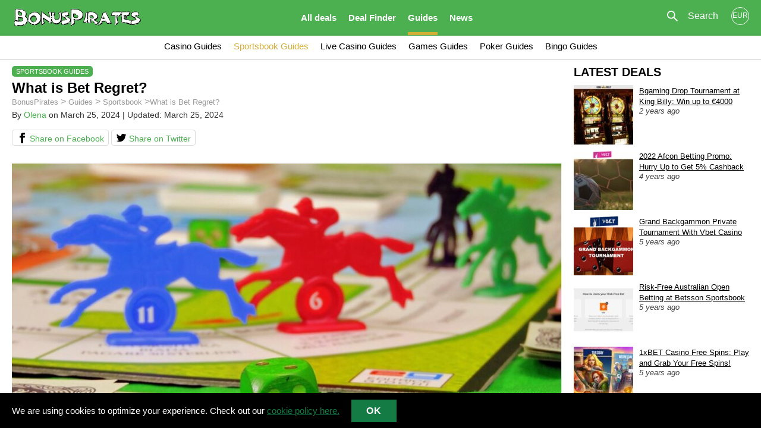

--- FILE ---
content_type: text/html; charset=UTF-8
request_url: https://bonuspirates.com/guide/what-is-bet-regret/
body_size: 16306
content:
<!doctype html><html lang="en-US" prefix="og: https://ogp.me/ns#" class="no-js"><head><meta charset="utf-8"><meta http-equiv="X-UA-Compatible" content="IE=edge"><meta name="HandheldFriendly" content="True"><meta name="MobileOptimized" content="320"><meta name="viewport" content="width=device-width, initial-scale=1"/><meta name="static-url" content="https://bonuspirates.com" id="static-url"><meta name="ajax-url" content="https://bonuspirates.com/wp-admin/admin-ajax.php" id="ajax-url"><meta name="ajaxurl" content="https://bonuspirates.com/wp-admin/admin-ajax.php" id="ajaxurl"><style>img:is([sizes="auto" i], [sizes^="auto," i]) { contain-intrinsic-size: 3000px 1500px }</style><link media="all" href="https://bonuspirates.com/wp-content/cache/autoptimize/css/autoptimize_e47279abea9f4553c8098289558948a0.css" rel="stylesheet"><title>What is Bet Regret - Learn What It Is and How to Avoid It</title><meta name="description" content="What is Bet Regret? Why is it harmful to gamblers to have a feeling of Bet Regret? Learn with us and bet on sports safely."/><meta name="robots" content="index, follow, max-snippet:-1, max-video-preview:-1, max-image-preview:large"/><link rel="canonical" href="https://bonuspirates.com/guide/what-is-bet-regret/" /><meta property="og:locale" content="en_US" /><meta property="og:type" content="article" /><meta property="og:title" content="What is Bet Regret - Learn What It Is and How to Avoid It" /><meta property="og:description" content="What is Bet Regret? Why is it harmful to gamblers to have a feeling of Bet Regret? Learn with us and bet on sports safely." /><meta property="og:url" content="https://bonuspirates.com/guide/what-is-bet-regret/" /><meta property="og:site_name" content="BonusPirates" /><meta property="article:tag" content="Bet Regret" /><meta property="article:tag" content="betting guide" /><meta property="article:tag" content="betting tips" /><meta property="article:tag" content="how to avoid bet regret" /><meta property="article:tag" content="how to gamble safely" /><meta property="article:tag" content="online sports betting" /><meta property="article:tag" content="responsible gambling" /><meta property="article:tag" content="safe gambling" /><meta property="og:image" content="https://bonuspirates.com/wp-content/uploads/2024/03/game-1556208_1280.jpg" /><meta property="og:image:secure_url" content="https://bonuspirates.com/wp-content/uploads/2024/03/game-1556208_1280.jpg" /><meta property="og:image:width" content="1000" /><meta property="og:image:height" content="499" /><meta property="og:image:alt" content="What is Bet Regret" /><meta property="og:image:type" content="image/jpeg" /><meta name="twitter:card" content="summary_large_image" /><meta name="twitter:title" content="What is Bet Regret - Learn What It Is and How to Avoid It" /><meta name="twitter:description" content="What is Bet Regret? Why is it harmful to gamblers to have a feeling of Bet Regret? Learn with us and bet on sports safely." /><meta name="twitter:image" content="https://bonuspirates.com/wp-content/uploads/2024/03/game-1556208_1280.jpg" /> <style id='classic-theme-styles-inline-css' type='text/css'>/*! This file is auto-generated */
.wp-block-button__link{color:#fff;background-color:#32373c;border-radius:9999px;box-shadow:none;text-decoration:none;padding:calc(.667em + 2px) calc(1.333em + 2px);font-size:1.125em}.wp-block-file__button{background:#32373c;color:#fff;text-decoration:none}</style><style id='global-styles-inline-css' type='text/css'>:root{--wp--preset--aspect-ratio--square: 1;--wp--preset--aspect-ratio--4-3: 4/3;--wp--preset--aspect-ratio--3-4: 3/4;--wp--preset--aspect-ratio--3-2: 3/2;--wp--preset--aspect-ratio--2-3: 2/3;--wp--preset--aspect-ratio--16-9: 16/9;--wp--preset--aspect-ratio--9-16: 9/16;--wp--preset--color--black: #000000;--wp--preset--color--cyan-bluish-gray: #abb8c3;--wp--preset--color--white: #ffffff;--wp--preset--color--pale-pink: #f78da7;--wp--preset--color--vivid-red: #cf2e2e;--wp--preset--color--luminous-vivid-orange: #ff6900;--wp--preset--color--luminous-vivid-amber: #fcb900;--wp--preset--color--light-green-cyan: #7bdcb5;--wp--preset--color--vivid-green-cyan: #00d084;--wp--preset--color--pale-cyan-blue: #8ed1fc;--wp--preset--color--vivid-cyan-blue: #0693e3;--wp--preset--color--vivid-purple: #9b51e0;--wp--preset--gradient--vivid-cyan-blue-to-vivid-purple: linear-gradient(135deg,rgba(6,147,227,1) 0%,rgb(155,81,224) 100%);--wp--preset--gradient--light-green-cyan-to-vivid-green-cyan: linear-gradient(135deg,rgb(122,220,180) 0%,rgb(0,208,130) 100%);--wp--preset--gradient--luminous-vivid-amber-to-luminous-vivid-orange: linear-gradient(135deg,rgba(252,185,0,1) 0%,rgba(255,105,0,1) 100%);--wp--preset--gradient--luminous-vivid-orange-to-vivid-red: linear-gradient(135deg,rgba(255,105,0,1) 0%,rgb(207,46,46) 100%);--wp--preset--gradient--very-light-gray-to-cyan-bluish-gray: linear-gradient(135deg,rgb(238,238,238) 0%,rgb(169,184,195) 100%);--wp--preset--gradient--cool-to-warm-spectrum: linear-gradient(135deg,rgb(74,234,220) 0%,rgb(151,120,209) 20%,rgb(207,42,186) 40%,rgb(238,44,130) 60%,rgb(251,105,98) 80%,rgb(254,248,76) 100%);--wp--preset--gradient--blush-light-purple: linear-gradient(135deg,rgb(255,206,236) 0%,rgb(152,150,240) 100%);--wp--preset--gradient--blush-bordeaux: linear-gradient(135deg,rgb(254,205,165) 0%,rgb(254,45,45) 50%,rgb(107,0,62) 100%);--wp--preset--gradient--luminous-dusk: linear-gradient(135deg,rgb(255,203,112) 0%,rgb(199,81,192) 50%,rgb(65,88,208) 100%);--wp--preset--gradient--pale-ocean: linear-gradient(135deg,rgb(255,245,203) 0%,rgb(182,227,212) 50%,rgb(51,167,181) 100%);--wp--preset--gradient--electric-grass: linear-gradient(135deg,rgb(202,248,128) 0%,rgb(113,206,126) 100%);--wp--preset--gradient--midnight: linear-gradient(135deg,rgb(2,3,129) 0%,rgb(40,116,252) 100%);--wp--preset--font-size--small: 13px;--wp--preset--font-size--medium: 20px;--wp--preset--font-size--large: 36px;--wp--preset--font-size--x-large: 42px;--wp--preset--spacing--20: 0.44rem;--wp--preset--spacing--30: 0.67rem;--wp--preset--spacing--40: 1rem;--wp--preset--spacing--50: 1.5rem;--wp--preset--spacing--60: 2.25rem;--wp--preset--spacing--70: 3.38rem;--wp--preset--spacing--80: 5.06rem;--wp--preset--shadow--natural: 6px 6px 9px rgba(0, 0, 0, 0.2);--wp--preset--shadow--deep: 12px 12px 50px rgba(0, 0, 0, 0.4);--wp--preset--shadow--sharp: 6px 6px 0px rgba(0, 0, 0, 0.2);--wp--preset--shadow--outlined: 6px 6px 0px -3px rgba(255, 255, 255, 1), 6px 6px rgba(0, 0, 0, 1);--wp--preset--shadow--crisp: 6px 6px 0px rgba(0, 0, 0, 1);}:where(.is-layout-flex){gap: 0.5em;}:where(.is-layout-grid){gap: 0.5em;}body .is-layout-flex{display: flex;}.is-layout-flex{flex-wrap: wrap;align-items: center;}.is-layout-flex > :is(*, div){margin: 0;}body .is-layout-grid{display: grid;}.is-layout-grid > :is(*, div){margin: 0;}:where(.wp-block-columns.is-layout-flex){gap: 2em;}:where(.wp-block-columns.is-layout-grid){gap: 2em;}:where(.wp-block-post-template.is-layout-flex){gap: 1.25em;}:where(.wp-block-post-template.is-layout-grid){gap: 1.25em;}.has-black-color{color: var(--wp--preset--color--black) !important;}.has-cyan-bluish-gray-color{color: var(--wp--preset--color--cyan-bluish-gray) !important;}.has-white-color{color: var(--wp--preset--color--white) !important;}.has-pale-pink-color{color: var(--wp--preset--color--pale-pink) !important;}.has-vivid-red-color{color: var(--wp--preset--color--vivid-red) !important;}.has-luminous-vivid-orange-color{color: var(--wp--preset--color--luminous-vivid-orange) !important;}.has-luminous-vivid-amber-color{color: var(--wp--preset--color--luminous-vivid-amber) !important;}.has-light-green-cyan-color{color: var(--wp--preset--color--light-green-cyan) !important;}.has-vivid-green-cyan-color{color: var(--wp--preset--color--vivid-green-cyan) !important;}.has-pale-cyan-blue-color{color: var(--wp--preset--color--pale-cyan-blue) !important;}.has-vivid-cyan-blue-color{color: var(--wp--preset--color--vivid-cyan-blue) !important;}.has-vivid-purple-color{color: var(--wp--preset--color--vivid-purple) !important;}.has-black-background-color{background-color: var(--wp--preset--color--black) !important;}.has-cyan-bluish-gray-background-color{background-color: var(--wp--preset--color--cyan-bluish-gray) !important;}.has-white-background-color{background-color: var(--wp--preset--color--white) !important;}.has-pale-pink-background-color{background-color: var(--wp--preset--color--pale-pink) !important;}.has-vivid-red-background-color{background-color: var(--wp--preset--color--vivid-red) !important;}.has-luminous-vivid-orange-background-color{background-color: var(--wp--preset--color--luminous-vivid-orange) !important;}.has-luminous-vivid-amber-background-color{background-color: var(--wp--preset--color--luminous-vivid-amber) !important;}.has-light-green-cyan-background-color{background-color: var(--wp--preset--color--light-green-cyan) !important;}.has-vivid-green-cyan-background-color{background-color: var(--wp--preset--color--vivid-green-cyan) !important;}.has-pale-cyan-blue-background-color{background-color: var(--wp--preset--color--pale-cyan-blue) !important;}.has-vivid-cyan-blue-background-color{background-color: var(--wp--preset--color--vivid-cyan-blue) !important;}.has-vivid-purple-background-color{background-color: var(--wp--preset--color--vivid-purple) !important;}.has-black-border-color{border-color: var(--wp--preset--color--black) !important;}.has-cyan-bluish-gray-border-color{border-color: var(--wp--preset--color--cyan-bluish-gray) !important;}.has-white-border-color{border-color: var(--wp--preset--color--white) !important;}.has-pale-pink-border-color{border-color: var(--wp--preset--color--pale-pink) !important;}.has-vivid-red-border-color{border-color: var(--wp--preset--color--vivid-red) !important;}.has-luminous-vivid-orange-border-color{border-color: var(--wp--preset--color--luminous-vivid-orange) !important;}.has-luminous-vivid-amber-border-color{border-color: var(--wp--preset--color--luminous-vivid-amber) !important;}.has-light-green-cyan-border-color{border-color: var(--wp--preset--color--light-green-cyan) !important;}.has-vivid-green-cyan-border-color{border-color: var(--wp--preset--color--vivid-green-cyan) !important;}.has-pale-cyan-blue-border-color{border-color: var(--wp--preset--color--pale-cyan-blue) !important;}.has-vivid-cyan-blue-border-color{border-color: var(--wp--preset--color--vivid-cyan-blue) !important;}.has-vivid-purple-border-color{border-color: var(--wp--preset--color--vivid-purple) !important;}.has-vivid-cyan-blue-to-vivid-purple-gradient-background{background: var(--wp--preset--gradient--vivid-cyan-blue-to-vivid-purple) !important;}.has-light-green-cyan-to-vivid-green-cyan-gradient-background{background: var(--wp--preset--gradient--light-green-cyan-to-vivid-green-cyan) !important;}.has-luminous-vivid-amber-to-luminous-vivid-orange-gradient-background{background: var(--wp--preset--gradient--luminous-vivid-amber-to-luminous-vivid-orange) !important;}.has-luminous-vivid-orange-to-vivid-red-gradient-background{background: var(--wp--preset--gradient--luminous-vivid-orange-to-vivid-red) !important;}.has-very-light-gray-to-cyan-bluish-gray-gradient-background{background: var(--wp--preset--gradient--very-light-gray-to-cyan-bluish-gray) !important;}.has-cool-to-warm-spectrum-gradient-background{background: var(--wp--preset--gradient--cool-to-warm-spectrum) !important;}.has-blush-light-purple-gradient-background{background: var(--wp--preset--gradient--blush-light-purple) !important;}.has-blush-bordeaux-gradient-background{background: var(--wp--preset--gradient--blush-bordeaux) !important;}.has-luminous-dusk-gradient-background{background: var(--wp--preset--gradient--luminous-dusk) !important;}.has-pale-ocean-gradient-background{background: var(--wp--preset--gradient--pale-ocean) !important;}.has-electric-grass-gradient-background{background: var(--wp--preset--gradient--electric-grass) !important;}.has-midnight-gradient-background{background: var(--wp--preset--gradient--midnight) !important;}.has-small-font-size{font-size: var(--wp--preset--font-size--small) !important;}.has-medium-font-size{font-size: var(--wp--preset--font-size--medium) !important;}.has-large-font-size{font-size: var(--wp--preset--font-size--large) !important;}.has-x-large-font-size{font-size: var(--wp--preset--font-size--x-large) !important;}
:where(.wp-block-post-template.is-layout-flex){gap: 1.25em;}:where(.wp-block-post-template.is-layout-grid){gap: 1.25em;}
:where(.wp-block-columns.is-layout-flex){gap: 2em;}:where(.wp-block-columns.is-layout-grid){gap: 2em;}
:root :where(.wp-block-pullquote){font-size: 1.5em;line-height: 1.6;}</style> <script type="text/javascript" src="https://bonuspirates.com/wp-includes/js/jquery/jquery.min.js?ver=3.7.1" id="jquery-core-js"></script> <link rel="https://api.w.org/" href="https://bonuspirates.com/wp-json/" /><link rel="alternate" title="oEmbed (JSON)" type="application/json+oembed" href="https://bonuspirates.com/wp-json/oembed/1.0/embed?url=https%3A%2F%2Fbonuspirates.com%2Fguide%2Fwhat-is-bet-regret%2F" /><link rel="alternate" title="oEmbed (XML)" type="text/xml+oembed" href="https://bonuspirates.com/wp-json/oembed/1.0/embed?url=https%3A%2F%2Fbonuspirates.com%2Fguide%2Fwhat-is-bet-regret%2F&#038;format=xml" /><meta name="google-site-verification" content="cfLsId_Q1lCYGjvrzXwIJD1QfnQqOHxZcOzkoQGgve8" /><meta name="yandex-verification" content="d9c0eebbdef16506" />  <script>(function(w,d,s,l,i){w[l]=w[l]||[];w[l].push({'gtm.start':
new Date().getTime(),event:'gtm.js'});var f=d.getElementsByTagName(s)[0],
j=d.createElement(s),dl=l!='dataLayer'?'&l='+l:'';j.async=true;j.src=
'https://www.googletagmanager.com/gtm.js?id='+i+dl;f.parentNode.insertBefore(j,f);
})(window,document,'script','dataLayer','GTM-MDMKMBN');</script>  <script>jQuery( document ).ready(function($) {
   $( "html").on( "themeScriptsReady", function(){
      if(  $('html.desktop').length > 0 &&  $('.filter-toggle-control.toggle-active').length > 0){
         $('.filter-toggle-control.toggle-active').click();
    console.log( "after clickkk!", $('.filter-toggle-control.toggle-active').length );
      }
   });
});</script> <noscript><style>.lazyload[data-src]{display:none !important;}</style></noscript><style>.lazyload{background-image:none !important;}.lazyload:before{background-image:none !important;}</style><link rel="icon" href="https://bonuspirates.com/wp-content/uploads/2022/03/cropped-bonuspirates-favicon-2-32x32.png" sizes="32x32" /><link rel="icon" href="https://bonuspirates.com/wp-content/uploads/2022/03/cropped-bonuspirates-favicon-2-192x192.png" sizes="192x192" /><link rel="apple-touch-icon" href="https://bonuspirates.com/wp-content/uploads/2022/03/cropped-bonuspirates-favicon-2-180x180.png" /><meta name="msapplication-TileImage" content="https://bonuspirates.com/wp-content/uploads/2022/03/cropped-bonuspirates-favicon-2-270x270.png" /><meta name="targetCat" content="sportsbook" /></head><body data-id="4664" class="guide-template-default single single-guide postid-4664 color-sportsbook advanced-nav"> <noscript><iframe src="https://www.googletagmanager.com/ns.html?id=GTM-MDMKMBN"height="0" width="0" style="display:none;visibility:hidden"></iframe></noscript><header id="header" role="banner"><div class="site"> <a id="logo" itemscope itemtype="http://schema.org/Organization" href="https://bonuspirates.com" rel="nofollow">BonusPirates</a><nav id="nav-holder" role="navigation" itemscope itemtype="http://schema.org/SiteNavigationElement"><div id="user-nav"> <a id="user-currency" href="#"> <span>EUR</span> </a><div id="user-search"> <a href="" class="start-search"><span><svg class="" focusable="false" viewBox="0 0 22 22" color="#FFF" aria-hidden="true" role="presentation" height="20" width="20"><g stroke="#FFF" stroke-width="1" fill="none" fill-rule="evenodd" transform="translate(1.000000, 1.000000)"><circle stroke-width="2" cx="6.5" cy="6.5" r="6.5"></circle><path d="M12,12 L17.5108644,17.5108644" stroke-width="2" stroke-linecap="round" stroke-linejoin="round" /></g></svg></span> <b>Search</b></a></div></div><ul id="nav" class="nav-collapse"><li><a href="https://bonuspirates.com/">All deals</a><ul class="sub-menu"><li><a href="https://bonuspirates.com/casino/">Casino</a></li><li><a href="https://bonuspirates.com/sportsbook/">Sportsbook</a></li><li><a href="https://bonuspirates.com/live-casino/">Live Casino</a></li><li><a href="https://bonuspirates.com/games/">Games</a></li><li><a href="https://bonuspirates.com/poker/">Poker</a></li><li><a href="https://bonuspirates.com/bingo/">Bingo</a></li></ul></li><li><a href="https://bonuspirates.com/deal-finder/">Deal Finder</a><ul class="sub-menu"><li><a href="https://bonuspirates.com/deal-finder/casino/">Casino</a></li><li><a href="https://bonuspirates.com/deal-finder/sportsbook/">Sportsbook</a></li><li><a href="https://bonuspirates.com/deal-finder/live-casino/">Live Casino</a></li><li><a href="https://bonuspirates.com/deal-finder/games/">Games</a></li><li><a href="https://bonuspirates.com/deal-finder/poker/">Poker</a></li><li><a href="https://bonuspirates.com/deal-finder/bingo/">Bingo</a></li></ul></li><li class="current-menu-ancestor"><a href="https://bonuspirates.com/guides/">Guides</a><ul class="sub-menu"><li><a href="https://bonuspirates.com/guides/casino/">Casino Guides</a></li><li class="current-menu-parent current-menu-item"><a href="https://bonuspirates.com/guides/sportsbook/">Sportsbook Guides</a></li><li><a href="https://bonuspirates.com/guides/live-casino/">Live Casino Guides</a></li><li><a href="https://bonuspirates.com/guides/games/">Games Guides</a></li><li><a href="https://bonuspirates.com/guides/poker/">Poker Guides</a></li><li><a href="https://bonuspirates.com/guides/bingo/">Bingo Guides</a></li></ul></li><li><a href="https://bonuspirates.com/news/">News</a><ul class="sub-menu"><li><a href="https://bonuspirates.com/news/casino/">Casino News</a></li><li><a href="https://bonuspirates.com/news/sportsbook/">Sportsbook News</a></li><li><a href="https://bonuspirates.com/news/live-casino/">Live Casino News</a></li><li><a href="https://bonuspirates.com/news/games/">Games News</a></li><li><a href="https://bonuspirates.com/news/poker/">Poker News</a></li><li><a href="https://bonuspirates.com/news/bingo/">Bingo News</a></li></ul></li></ul></nav><div id="nav-toggle"> <span></span> <span></span> <span></span></div><div id="nav-closer"></div></div></header><div class="site narrow"><div class="g12 nomargins"><div class="row"><div class="col t_9"><article id="post-4664"  role="main"><main id="main" class="site-main" role="main"><div class="tax-meta"> <a href="https://bonuspirates.com/guides/sportsbook" class="tax sportsbook">Sportsbook guides</a></div><h1>What is Bet Regret? </h1><ol class="breadcrumbs" itemscope itemtype="http://schema.org/BreadcrumbList"><li itemprop="itemListElement" itemscope itemtype="http://schema.org/ListItem"><a itemprop="item" href="https://bonuspirates.com"><span itemprop="name">BonusPirates</span><meta itemprop="position" content="1"></a></li> &gt;<li itemprop="itemListElement" itemscope itemtype="http://schema.org/ListItem"> <a itemprop="item" href="https://bonuspirates.com/guides/"><span itemprop="name">Guides</span><meta itemprop="position" content="2"></a></li> &gt;<li itemprop="itemListElement" itemscope itemtype="http://schema.org/ListItem"> <a itemprop="item" href="https://bonuspirates.com/guides/sportsbook"><span itemprop="name">Sportsbook</span><meta itemprop="position" content="3"></a></li> &gt;<li itemprop="itemListElement" itemscope itemtype="http://schema.org/ListItem"><a itemprop="item" href="https://bonuspirates.com/guide/what-is-bet-regret/"><span itemprop="name">What is Bet Regret? </span><meta itemprop="position" content="4"></a></li></ol><div class="byline entry-meta"> By <a href="https://bonuspirates.com/author/olena/">Olena</a> on <time class="updated entry-time notimeago" datetime="2024-03-25  11:40" itemprop="datePublished">March 25, 2024</time> | Updated: March 25, 2024</div><div class="share-links"> <a class="share-link" href="https://facebook.com/sharer/sharer.php?u=https%3A%2F%2Fbonuspirates.com%2Fguide%2Fwhat-is-bet-regret%2F" target="_blank" rel="noopener" aria-label="Share on Facebook"> <span class="share-inner"><span aria-hidden="true" class="share-icon"> <svg xmlns="http://www.w3.org/2000/svg" viewBox="0 0 24 24"><path d="M18.77 7.46H14.5v-1.9c0-.9.6-1.1 1-1.1h3V.5h-4.33C10.24.5 9.5 3.44 9.5 5.32v2.15h-3v4h3v12h5v-12h3.85l.42-4z"/></svg> </span>Share on Facebook</span> </a> <a class="share-link" href="https://twitter.com/intent/tweet/?text=&amp;url=https%3A%2F%2Fbonuspirates.com%2Fguide%2Fwhat-is-bet-regret%2F" target="_blank" rel="noopener" aria-label="Share on Twitter"> <span class="share-inner"><span aria-hidden="true" class="share-icon"> <svg xmlns="http://www.w3.org/2000/svg" viewBox="0 0 24 24"><path d="M23.44 4.83c-.8.37-1.5.38-2.22.02.93-.56.98-.96 1.32-2.02-.88.52-1.86.9-2.9 1.1-.82-.88-2-1.43-3.3-1.43-2.5 0-4.55 2.04-4.55 4.54 0 .36.03.7.1 1.04-3.77-.2-7.12-2-9.36-4.75-.4.67-.6 1.45-.6 2.3 0 1.56.8 2.95 2 3.77-.74-.03-1.44-.23-2.05-.57v.06c0 2.2 1.56 4.03 3.64 4.44-.67.2-1.37.2-2.06.08.58 1.8 2.26 3.12 4.25 3.16C5.78 18.1 3.37 18.74 1 18.46c2 1.3 4.4 2.04 6.97 2.04 8.35 0 12.92-6.92 12.92-12.93 0-.2 0-.4-.02-.6.9-.63 1.96-1.22 2.56-2.14z"/></svg> </span>Share on Twitter</span> </a></div><div class="image-canvas"> <img class="fluid lazyload" src="[data-uri]" alt="What is Bet Regret" width="963" height="481" data-src="https://bonuspirates.com/wp-content/uploads/2024/03/game-1556208_1280-963x481.jpg" decoding="async" data-eio-rwidth="963" data-eio-rheight="481" /><noscript><img class="fluid" src="https://bonuspirates.com/wp-content/uploads/2024/03/game-1556208_1280-963x481.jpg" alt="What is Bet Regret" width="963" height="481" data-eio="l" /></noscript></div><div class="entry-content"><div id="deal-details"><p><span style="font-weight: 400;">What is Bet Regret? Why is it harmful to gamblers to have a feeling of Bet Regret? Learn also all the tips that will help you to avoid this negative side of compulsive gambling.</span></p><h2><span style="font-weight: 400;">What is Bet Regret?</span></h2><p><span style="font-weight: 400;">Understanding Bet Regret is important as it can relate to any gambler or bettor at any time in their life. As it might be clear from its name, Bet Regret belongs to gambling problems – that’s why it is essential to learn about it and how to avoid this feeling.</span></p><p><span style="font-weight: 400;">So, what is Bet Regret? It is an uncomfortable feeling of guilt, disappointment, or anger after making an unnecessary bet. Usually, it is a result of compulsive betting which is similar to overspending money on shopping. Probably, every person knows the feeling of spending more money on stuff than it was planned. Bet Regret is its alternative in the gambling world. </span></p><h3><span style="font-weight: 400;">When do gamblers have Bet Regret?</span></h3><p><img fetchpriority="high" decoding="async" class="aligncenter wp-image-4666 size-full" src="https://bonuspirates.com/wp-content/uploads/2024/03/game-1556228_1280.jpg" alt="What is Bet Regret" width="1000" height="499" /></p><p><span style="font-weight: 400;">According to </span><a href="https://bonuspirates.com/guides"><span style="font-weight: 400;">online gambling guides for beginners</span></a><span style="font-weight: 400;">, Bet Regret is quite a widespread problem among casino players and bettors. This feeling can be raised in one or all of the following situations:</span></p><ul><li style="font-weight: 400;" aria-level="1"><span style="font-weight: 400;">Overspending money on bets/casino games</span></li><li style="font-weight: 400;" aria-level="1"><span style="font-weight: 400;">Staying at an online gambling site for a long time</span></li><li style="font-weight: 400;" aria-level="1"><span style="font-weight: 400;">Placing unnecessary bets or playing games you didn’t plan to play</span></li><li style="font-weight: 400;" aria-level="1"><span style="font-weight: 400;">Having a feeling of anger, depression, or guilt after betting/gambling</span></li></ul><p><span style="font-weight: 400;">Even one of the symptoms mentioned above signals about a problem. Therefore, it is important to have all about Bet Regret explained to know how to cope with it or how to avoid it in the future.</span></p><h2><span style="font-weight: 400;">How to avoid Bet Regret?</span></h2><p><span style="font-weight: 400;">There are many tips that will help you to prevent the emergence of Bet Regret feeling. Try to follow them to reduce the chance of being disappointed in playing casino games online and betting on sports as well. </span></p><p><span style="font-weight: 400;">Various organizations that work with gamblers who suffer from gambling addiction have developed 3 basic tips to guide you if you suspect having Bet Regret. So, what should you do to avoid or cope with this problem?</span></p><ol><li style="font-weight: 400;" aria-level="1"><span style="font-weight: 400;">Manage your spendings. Setting a money limit is a win-win way to control the money you spend on betting. Set a limit and don’t exceed it no matter what happens. Also, you can use an </span><a href="https://bonuspirates.com/deal-finder/"><span style="font-weight: 400;">online gambling bonus search engine</span></a><span style="font-weight: 400;"> to bet on sports and spend less money than usual.</span></li><li style="font-weight: 400;" aria-level="1"><span style="font-weight: 400;">Take breaks. Regardless of how serious you take betting, you need to take breaks from time to time. Try to spend more time with your family and friends as well as switch to other activities. A good option is to set a time limit you can spend at online gambling sites like 888 Sports.</span></li><li style="font-weight: 400;" aria-level="1"><span style="font-weight: 400;">Work on your self-control. The golden rule you have to follow is your moral courage. Without it, none of the tips will work properly. Surely, it is not enough just to set limits – you need to follow them strictly. Therefore, you should really try hard to avoid gambling problems or turn to professionals if you already have one.</span></li></ol><p><span style="font-weight: 400;">Now you know what is Bet Regret. Stay safe and don’t hesitate to ask for help in case of having any problems. Each gambling site – from 888 to Betsafe – has a special service devoted to compulsive gambling, so you can ask for advice 24/7.</span></p><h3 style="text-align: center;"><a href="https://ic.aff-handler.com/c/45250?sr=1739452" target="_blank" rel="noopener"><span style="font-weight: 400;">888 Sportsbook promotes responsible gambling</span></a></h3></div></div><div class="postauthor-wrap"> <span class="avatar-wrap" itemscope itemprop="image" alt="Photo of Olena"> <img alt='Photo of Olena' src="[data-uri]"  class="avatar avatar-100 photo lazyload" height='100' width='100' decoding='async' data-src="https://secure.gravatar.com/avatar/99f376f51eb6a7cb367630fcbe74cfea?s=100&d=mm&r=g" data-srcset="https://secure.gravatar.com/avatar/99f376f51eb6a7cb367630fcbe74cfea?s=200&#038;d=mm&#038;r=g 2x" data-eio-rwidth="100" data-eio-rheight="100" /><noscript><img alt='Photo of Olena' src='https://secure.gravatar.com/avatar/99f376f51eb6a7cb367630fcbe74cfea?s=100&#038;d=mm&#038;r=g' srcset='https://secure.gravatar.com/avatar/99f376f51eb6a7cb367630fcbe74cfea?s=200&#038;d=mm&#038;r=g 2x' class='avatar avatar-100 photo' height='100' width='100' decoding='async' data-eio="l" /></noscript> </span><div class="vcard author" itemprop="url" rel="author"> <a href="https://bonuspirates.com/author/olena/" class="fn" itemprop="name"> <span itemprop="author" itemscope itemtype="https://schema.org/Person"> Olena </span> </a></div> I blend the latest F1 and football news and stats with my own thoughts and share them with sports enthusiasts like me.</div></main></article><div class="tags-wrapper"><div class="title">Tags:</div><ul class="tags"><li><a href="https://bonuspirates.com/tag/bet-regret/" 
 class="tax bet-regret"
 >Bet Regret</a></li><li><a href="https://bonuspirates.com/tag/betting-guide/" 
 class="tax betting-guide"
 >betting guide</a></li><li><a href="https://bonuspirates.com/tag/betting-tips/" 
 class="tax betting-tips"
 >betting tips</a></li><li><a href="https://bonuspirates.com/tag/how-to-avoid-bet-regret/" 
 class="tax how-to-avoid-bet-regret"
 >how to avoid bet regret</a></li><li><a href="https://bonuspirates.com/tag/how-to-gamble-safely/" 
 class="tax how-to-gamble-safely"
 >how to gamble safely</a></li><li><a href="https://bonuspirates.com/tag/online-sports-betting/" 
 class="tax online-sports-betting"
 >online sports betting</a></li><li><a href="https://bonuspirates.com/tag/responsible-gambling/" 
 class="tax responsible-gambling"
 >responsible gambling</a></li><li><a href="https://bonuspirates.com/tag/safe-gambling/" 
 class="tax safe-gambling"
 >safe gambling</a></li></ul></div></div><div class="col t_3"><div id="sidebar" class="sidebar" role="complementary"><div id="widget-gz-reviews-2" style="display:none" class="widget widget_gz_reviews"><div class="widgettitle">Best Sites</div><div id="gz-reviews-list"></div></div> <script>jQuery(document).ready(function($) {

    var gz_widget_init_once = true;
    $(document).on('mousedown keydown scroll touchstart', function(e){

        if( gz_widget_init_once ){
            
            gz_widget_init_once = false;

            var gz_url_cat, gz_url_country;

            if( $('meta[name=targetCat]').length > 0 ){
                gz_url_car = 'cat=' + $('meta[name=targetCat]').attr('content');
            }

            if( $('meta[name=targetCountry]').length > 0 ){
                gz_url_country = 'country=' + $('meta[name=targetCountry]').attr('content');
            }

            var gz_api = "https://bonuspirates.com/api.php?";

            $.getJSON( gz_api + gz_url_car + "&" + gz_url_country , function( data ) {

                if( data.results.length > 0 ){
                    var items = [];
                    $.each( data.results, function( key, val ) {
                        var item;

                        item = "<li id='" + key + "'><a target='_blank' href='" + val.link + "'>";
                        if(val.image_thumb){
                            item += "<img src='" + val.image_thumb + "' />";
                        } else {
                            item += "<img src='https://bonuspirates.com/wp-content/themes/bonuspirates/library/img/none.png' />";
                        }
                        item += val.title + "</a></li>";
                        items.push( item );
                    });
                    
                    $( "<ul/>", {
                        "class": "my-new-list",
                        html: items.join( "" )
                    }).appendTo( "#gz-reviews-list" );

                    $("#gz-reviews-list").parent().show();
                    //console.log(data);
                }
            });

        }

    });
});</script> <div id="widget-latest-deals-2" class="widget widget_latest_deals"><div class="widgettitle">Latest Deals</div><ul class="hide-duplicated"><li data-id="4719"> <a href="https://bonuspirates.com/deals/bgaming-drop-tournament-at-king-billy/" title="Bgaming Drop Tournament at King Billy: Win up to €4000"> <img src="[data-uri]" alt="Bgaming drop tournament at King Billy" width="100" height="100" data-src="https://bonuspirates.com/wp-content/uploads/2024/04/slot-machine-4926_1920-100x100.jpg" decoding="async" class="lazyload" data-eio-rwidth="100" data-eio-rheight="100" /><noscript><img src="https://bonuspirates.com/wp-content/uploads/2024/04/slot-machine-4926_1920-100x100.jpg" alt="Bgaming drop tournament at King Billy" width="100" height="100" data-eio="l" /></noscript> <span class="title">Bgaming Drop Tournament at King Billy: Win up to €4000</span> <time class="entry-time" datetime="2024-04-17 16:38" itemprop="datePublished">April 17, 2024, 4:38 pm</time> </a></li><li data-id="2649"> <a href="https://bonuspirates.com/deals/2022-afcon-betting-promo/" title="2022 Afcon Betting Promo: Hurry Up to Get 5% Cashback"> <img src="[data-uri]" alt="2022 AFCON betting promo" width="100" height="100" data-src="https://bonuspirates.com/wp-content/uploads/2022/02/soccer-5506110_960_720-100x100.jpg" decoding="async" class="lazyload" data-eio-rwidth="100" data-eio-rheight="100" /><noscript><img src="https://bonuspirates.com/wp-content/uploads/2022/02/soccer-5506110_960_720-100x100.jpg" alt="2022 AFCON betting promo" width="100" height="100" data-eio="l" /></noscript> <span class="title">2022 Afcon Betting Promo: Hurry Up to Get 5% Cashback</span> <time class="entry-time" datetime="2022-02-03 13:09" itemprop="datePublished">February 3, 2022, 1:09 pm</time> </a></li><li data-id="1619"> <a href="https://bonuspirates.com/deals/grand-backgammon-private-tournament/" title="Grand Backgammon Private Tournament With Vbet Casino"> <img src="[data-uri]" alt="Grand Backgammon Private Tournament" width="100" height="100" data-src="https://bonuspirates.com/wp-content/uploads/2021/04/Без-названия-100x100.jpg" decoding="async" class="lazyload" data-eio-rwidth="100" data-eio-rheight="100" /><noscript><img src="https://bonuspirates.com/wp-content/uploads/2021/04/Без-названия-100x100.jpg" alt="Grand Backgammon Private Tournament" width="100" height="100" data-eio="l" /></noscript> <span class="title">Grand Backgammon Private Tournament With Vbet Casino</span> <time class="entry-time" datetime="2021-04-27 10:43" itemprop="datePublished">April 27, 2021, 10:43 am</time> </a></li><li data-id="1354"> <a href="https://bonuspirates.com/deals/risk-free-australian-open-betting/" title="Risk-Free Australian Open Betting at Betsson Sportsbook"> <img src="[data-uri]" alt="Risk-free Australian Open betting" width="100" height="100" data-src="https://bonuspirates.com/wp-content/uploads/2021/02/Risk-free-Australian-Open-betting-100x100.jpg" decoding="async" class="lazyload" data-eio-rwidth="100" data-eio-rheight="100" /><noscript><img src="https://bonuspirates.com/wp-content/uploads/2021/02/Risk-free-Australian-Open-betting-100x100.jpg" alt="Risk-free Australian Open betting" width="100" height="100" data-eio="l" /></noscript> <span class="title">Risk-Free Australian Open Betting at Betsson Sportsbook</span> <time class="entry-time" datetime="2021-02-17 13:38" itemprop="datePublished">February 17, 2021, 1:38 pm</time> </a></li><li data-id="1326"> <a href="https://bonuspirates.com/deals/1xbet-casino-free-spins/" title="1xBET Casino Free Spins: Play and Grab Your Free Spins!"> <img src="[data-uri]" alt="1xBET Casino free spins" width="100" height="100" data-src="https://bonuspirates.com/wp-content/uploads/2021/02/1xBET-Casino-free-spins-100x100.jpg" decoding="async" class="lazyload" data-eio-rwidth="100" data-eio-rheight="100" /><noscript><img src="https://bonuspirates.com/wp-content/uploads/2021/02/1xBET-Casino-free-spins-100x100.jpg" alt="1xBET Casino free spins" width="100" height="100" data-eio="l" /></noscript> <span class="title">1xBET Casino Free Spins: Play and Grab Your Free Spins!</span> <time class="entry-time" datetime="2021-02-12 11:48" itemprop="datePublished">February 12, 2021, 11:48 am</time> </a></li><li data-id="1299"> <a href="https://bonuspirates.com/deals/betsafe-poker-welcome-deal-get-up-to-e2000-100-deposit/" title="Betsafe Poker Welcome Deal: Get up to €2,000 100% Deposit"> <img src="[data-uri]" alt="Betsafe Poker welcome deal" width="100" height="100" data-src="https://bonuspirates.com/wp-content/uploads/2021/02/Betsafe-Poker-welcome-deal-100x100.jpg" decoding="async" class="lazyload" data-eio-rwidth="100" data-eio-rheight="100" /><noscript><img src="https://bonuspirates.com/wp-content/uploads/2021/02/Betsafe-Poker-welcome-deal-100x100.jpg" alt="Betsafe Poker welcome deal" width="100" height="100" data-eio="l" /></noscript> <span class="title">Betsafe Poker Welcome Deal: Get up to €2,000 100% Deposit</span> <time class="entry-time" datetime="2021-02-08 12:49" itemprop="datePublished">February 8, 2021, 12:49 pm</time> </a></li></ul> <a class="widget-more" href="https://bonuspirates.com">More Deals</a></div><div id="widget-latest-news-2" class="widget widget_latest_news"><div class="widgettitle">Latest News</div><ul class="hide-duplicated"><li data-id="4956"> <a href="https://bonuspirates.com/newsfeed/best-movies-about-gambling/" title="What to Watch Tonight? &#8211; 5 Best Movies About Gambling"> <img src="[data-uri]" alt="best movies about gambling" width="100" height="100" data-src="https://bonuspirates.com/wp-content/uploads/2024/07/leon-pascal-janjic-2Axv9DC4Twk-unsplash-100x100.jpg" decoding="async" class="lazyload" data-eio-rwidth="100" data-eio-rheight="100" /><noscript><img src="https://bonuspirates.com/wp-content/uploads/2024/07/leon-pascal-janjic-2Axv9DC4Twk-unsplash-100x100.jpg" alt="best movies about gambling" width="100" height="100" data-eio="l" /></noscript> <span class="title">What to Watch Tonight? &#8211; 5 Best Movies About Gambling</span> <time class="entry-time" datetime="2024-07-15 16:00" itemprop="datePublished">July 15, 2024, 4:00 pm</time> </a></li><li data-id="4949"> <a href="https://bonuspirates.com/newsfeed/how-many-poker-hands-are-there/" title="How Many Poker Hands Are There in 2024?"> <img src="[data-uri]" alt="How Many Poker Hands Are There" width="100" height="100" data-src="https://bonuspirates.com/wp-content/uploads/2024/07/card-game-167051_1280-100x100.jpg" decoding="async" class="lazyload" data-eio-rwidth="100" data-eio-rheight="100" /><noscript><img src="https://bonuspirates.com/wp-content/uploads/2024/07/card-game-167051_1280-100x100.jpg" alt="How Many Poker Hands Are There" width="100" height="100" data-eio="l" /></noscript> <span class="title">How Many Poker Hands Are There in 2024?</span> <time class="entry-time" datetime="2024-07-11 15:02" itemprop="datePublished">July 11, 2024, 3:02 pm</time> </a></li><li data-id="4936"> <a href="https://bonuspirates.com/newsfeed/best-live-casino-blackjack-games/" title="3 Exciting Live Casino Blackjack Games to Play in 2024"> <img src="[data-uri]" alt="Best Live Casino Blackjack Games" width="100" height="100" data-src="https://bonuspirates.com/wp-content/uploads/2024/07/poker-chips-5623768_1280-100x100.jpg" decoding="async" class="lazyload" data-eio-rwidth="100" data-eio-rheight="100" /><noscript><img src="https://bonuspirates.com/wp-content/uploads/2024/07/poker-chips-5623768_1280-100x100.jpg" alt="Best Live Casino Blackjack Games" width="100" height="100" data-eio="l" /></noscript> <span class="title">3 Exciting Live Casino Blackjack Games to Play in 2024</span> <time class="entry-time" datetime="2024-07-08 7:00" itemprop="datePublished">July 8, 2024, 7:00 am</time> </a></li><li data-id="4929"> <a href="https://bonuspirates.com/newsfeed/most-popular-sports-among-bettors/" title="5 Most Popular Sports Among Bettors"> <img src="[data-uri]" alt="Most Popular Sports Among Bettors" width="100" height="100" data-src="https://bonuspirates.com/wp-content/uploads/2024/07/stadium-1590576_1920-100x100.jpg" decoding="async" class="lazyload" data-eio-rwidth="100" data-eio-rheight="100" /><noscript><img src="https://bonuspirates.com/wp-content/uploads/2024/07/stadium-1590576_1920-100x100.jpg" alt="Most Popular Sports Among Bettors" width="100" height="100" data-eio="l" /></noscript> <span class="title">5 Most Popular Sports Among Bettors</span> <time class="entry-time" datetime="2024-07-04 15:34" itemprop="datePublished">July 4, 2024, 3:34 pm</time> </a></li><li data-id="4923"> <a href="https://bonuspirates.com/newsfeed/how-to-choose-a-bingo-site-in-2024/" title="5 Helpful Tips on How to Choose a Bingo Site &#8211; Win Online in 2024!"> <img src="[data-uri]" alt="How to Choose a Bingo Site in 2024" width="100" height="100" data-src="https://bonuspirates.com/wp-content/uploads/2024/07/raffle-5870552_1280-100x100.jpg" decoding="async" class="lazyload" data-eio-rwidth="100" data-eio-rheight="100" /><noscript><img src="https://bonuspirates.com/wp-content/uploads/2024/07/raffle-5870552_1280-100x100.jpg" alt="How to Choose a Bingo Site in 2024" width="100" height="100" data-eio="l" /></noscript> <span class="title">5 Helpful Tips on How to Choose a Bingo Site &#8211; Win Online in 2024!</span> <time class="entry-time" datetime="2024-07-01 4:46" itemprop="datePublished">July 1, 2024, 4:46 am</time> </a></li><li data-id="4920"> <a href="https://bonuspirates.com/newsfeed/why-are-casino-games-popular/" title="Why Are Casino Games Popular?"> <img src="[data-uri]" alt="Why Are Casino Games Popular" width="100" height="100" data-src="https://bonuspirates.com/wp-content/uploads/2024/06/ai-generated-8724371_1280-100x100.jpg" decoding="async" class="lazyload" data-eio-rwidth="100" data-eio-rheight="100" /><noscript><img src="https://bonuspirates.com/wp-content/uploads/2024/06/ai-generated-8724371_1280-100x100.jpg" alt="Why Are Casino Games Popular" width="100" height="100" data-eio="l" /></noscript> <span class="title">Why Are Casino Games Popular?</span> <time class="entry-time" datetime="2024-06-27 4:11" itemprop="datePublished">June 27, 2024, 4:11 am</time> </a></li></ul> <a class="widget-more" href="https://bonuspirates.com/news">More News</a></div></div></div></div></div><div id="posts_grid" class="g12 nomargins"><h2>Related</h2><div class="clr"></div><div class="row"><div class="col t_4"><div class="card-item guide"><div class="image-canvas"> <a href="https://bonuspirates.com/guide/how-to-play-baccarat/"> <img src="[data-uri]" width="417" height="235" alt="Here is the ultimate guide on how to play Baccarat"   data-src="https://bonuspirates.com/wp-content/uploads/2020/04/46508213165_3b079230e6_c-417x235.jpg" decoding="async" data-srcset="https://bonuspirates.com/wp-content/uploads/2020/04/46508213165_3b079230e6_c-728x410.jpg 728w, https://bonuspirates.com/wp-content/uploads/2020/04/46508213165_3b079230e6_c-799x450.jpg 799w, https://bonuspirates.com/wp-content/uploads/2020/04/46508213165_3b079230e6_c-417x235.jpg 417w, https://bonuspirates.com/wp-content/uploads/2020/04/46508213165_3b079230e6_c-728x410.jpg 725w" data-sizes="auto" class="lazyload" data-eio-rwidth="417" data-eio-rheight="235" /><noscript><img src="https://bonuspirates.com/wp-content/uploads/2020/04/46508213165_3b079230e6_c-417x235.jpg" width="417" height="235" alt="Here is the ultimate guide on how to play Baccarat" srcset="https://bonuspirates.com/wp-content/uploads/2020/04/46508213165_3b079230e6_c-728x410.jpg 728w, https://bonuspirates.com/wp-content/uploads/2020/04/46508213165_3b079230e6_c-799x450.jpg 799w, https://bonuspirates.com/wp-content/uploads/2020/04/46508213165_3b079230e6_c-417x235.jpg 417w, https://bonuspirates.com/wp-content/uploads/2020/04/46508213165_3b079230e6_c-728x410.jpg 725w" sizes="(min-width: 600px) and (max-width: 799px) 725px, 417px" data-eio="l" /></noscript> </a></div><div class="item-content"> <a href="https://bonuspirates.com/guides/casino" class="tax casino"
 >Casino guides</a> <time class="entry-time" datetime="2020-04-27 17:47" itemprop="datePublished">April 27, 2020, 5:47 pm</time><h2 class="item-title"><a title="How to play baccarat" href="https://bonuspirates.com/guide/how-to-play-baccarat/">How to play baccarat</a></h2><p>Learning to play a new game is always a great challenge. Here is our ultimate guide on how to play Baccarat. Reading this article you will...</p></div></div></div><div class="col t_4"><div class="card-item guide"><div class="image-canvas"> <a href="https://bonuspirates.com/guide/how-to-play-blackjack-dummies-guide/"> <img src="[data-uri]" width="417" height="235" alt="How to play blackjack dummies' guide."   data-src="https://bonuspirates.com/wp-content/uploads/2020/04/how_to_play_blackjack-417x235.jpg" decoding="async" data-srcset="https://bonuspirates.com/wp-content/uploads/2020/04/how_to_play_blackjack-728x410.jpg 728w, https://bonuspirates.com/wp-content/uploads/2020/04/how_to_play_blackjack-417x235.jpg 417w, https://bonuspirates.com/wp-content/uploads/2020/04/how_to_play_blackjack-728x410.jpg 725w" data-sizes="auto" class="lazyload" data-eio-rwidth="417" data-eio-rheight="235" /><noscript><img src="https://bonuspirates.com/wp-content/uploads/2020/04/how_to_play_blackjack-417x235.jpg" width="417" height="235" alt="How to play blackjack dummies' guide." srcset="https://bonuspirates.com/wp-content/uploads/2020/04/how_to_play_blackjack-728x410.jpg 728w, https://bonuspirates.com/wp-content/uploads/2020/04/how_to_play_blackjack-417x235.jpg 417w, https://bonuspirates.com/wp-content/uploads/2020/04/how_to_play_blackjack-728x410.jpg 725w" sizes="(min-width: 600px) and (max-width: 799px) 725px, 417px" data-eio="l" /></noscript> </a></div><div class="item-content"> <a href="https://bonuspirates.com/guides/casino" class="tax casino"
 >Casino guides</a> <time class="entry-time" datetime="2020-04-27 18:42" itemprop="datePublished">April 27, 2020, 6:42 pm</time><h2 class="item-title"><a title="How to Play Blackjack - Dummies&#039; Guide" href="https://bonuspirates.com/guide/how-to-play-blackjack-dummies-guide/">How to Play Blackjack &#8211; Dummies&#8217; Guide</a></h2><p>Blackjack is easily among the most infamous casino games for having a negative expectation. In layman terms, a blackjack game gives a higher...</p></div></div></div><div class="col t_4"><div class="card-item guide"><div class="image-canvas"> <a href="https://bonuspirates.com/guide/how-to-play-roulette-guide-to-the-king-of-casinos/"> <img src="[data-uri]" width="417" height="235" alt="Learn how to play roulette"   data-src="https://bonuspirates.com/wp-content/uploads/2020/04/gambling-2001079_1280-417x235.jpg" decoding="async" data-srcset="https://bonuspirates.com/wp-content/uploads/2020/04/gambling-2001079_1280-728x410.jpg 728w, https://bonuspirates.com/wp-content/uploads/2020/04/gambling-2001079_1280-20x11.jpg 20w, https://bonuspirates.com/wp-content/uploads/2020/04/gambling-2001079_1280-417x235.jpg 417w, https://bonuspirates.com/wp-content/uploads/2020/04/gambling-2001079_1280-728x410.jpg 725w" data-sizes="auto" class="lazyload" data-eio-rwidth="417" data-eio-rheight="235" /><noscript><img src="https://bonuspirates.com/wp-content/uploads/2020/04/gambling-2001079_1280-417x235.jpg" width="417" height="235" alt="Learn how to play roulette" srcset="https://bonuspirates.com/wp-content/uploads/2020/04/gambling-2001079_1280-728x410.jpg 728w, https://bonuspirates.com/wp-content/uploads/2020/04/gambling-2001079_1280-20x11.jpg 20w, https://bonuspirates.com/wp-content/uploads/2020/04/gambling-2001079_1280-417x235.jpg 417w, https://bonuspirates.com/wp-content/uploads/2020/04/gambling-2001079_1280-728x410.jpg 725w" sizes="(min-width: 600px) and (max-width: 799px) 725px, 417px" data-eio="l" /></noscript> </a></div><div class="item-content"> <a href="https://bonuspirates.com/guides/casino" class="tax casino"
 >Casino guides</a> <time class="entry-time" datetime="2020-04-27 19:22" itemprop="datePublished">April 27, 2020, 7:22 pm</time><h2 class="item-title"><a title="How to Play Roulette - Guide to the King of Casinos" href="https://bonuspirates.com/guide/how-to-play-roulette-guide-to-the-king-of-casinos/">How to Play Roulette &#8211; Guide to the King of Casinos</a></h2><p>Did you ever think how to play roulette for real? Casinos are defined by the spinning wheel with black and red numbers written around the...</p></div></div></div></div></div></div><div class="site narrow"></div><div id="footer"><div id="footer-top"><div class="site narrow"><div class="g12 nomargins"><div class="row"><div class="col t_6 d_9"><p style="text-align: center">All deals, guides, and articles published on BonusPirates are for informative purposes only. BonusPirates ARE not RESPONSIBLE for any financial loss or gain based on using the information provided here</p><div class="row"><div class="col-lg-12 col-md-12 col-sm-12 col-xs-12"><p class="set-time-limit" style="text-align: center">Set A Time Limit – Keep To A Budget – Gamble Responsibly</p></div></div><div class="row copy-footer"><div class="col-lg-9 col-md-9 col-sm-12 col-xs-12"><div class="row"></div></div></div></div><div class="col t_6 d_3"> <span class="adln-social-icons"><a class="facebook" href="#" target="_blank"><svg width="1792" height="1792" viewBox="0 0 1792 1792" xmlns="http://www.w3.org/2000/svg"><path d="M1343 12v264h-157q-86 0-116 36t-30 108v189h293l-39 296h-254v759h-306v-759h-255v-296h255v-218q0-186 104-288.5t277-102.5q147 0 228 12z"/></svg></a><a class="twitter" href="#" target="_blank"><svg width="1792" height="1792" viewBox="0 0 1792 1792" xmlns="http://www.w3.org/2000/svg"><path d="M1684 408q-67 98-162 167 1 14 1 42 0 130-38 259.5t-115.5 248.5-184.5 210.5-258 146-323 54.5q-271 0-496-145 35 4 78 4 225 0 401-138-105-2-188-64.5t-114-159.5q33 5 61 5 43 0 85-11-112-23-185.5-111.5t-73.5-205.5v-4q68 38 146 41-66-44-105-115t-39-154q0-88 44-163 121 149 294.5 238.5t371.5 99.5q-8-38-8-74 0-134 94.5-228.5t228.5-94.5q140 0 236 102 109-21 205-78-37 115-142 178 93-10 186-50z"/></svg></a></span></div></div></div></div></div><div id="footer-body"><div class="site narrow"><div class="g12 nomargins"><div class="row"><div class="col t_6 d_5"><div class="footer-title">About</div><div class="menu-about-container"><ul id="menu-about" class="menu"><li><a href="https://bonuspirates.com/about-bonuspirates-com/">About BonusPirates.com</a></li><li><a href="https://bonuspirates.com/terms-and-conditions/">Terms and Conditions</a></li><li><a href="https://bonuspirates.com/cookie-policy/">Cookie Policy</a></li><li><a href="https://bonuspirates.com/contact/">Contact</a></li></ul></div></div><div class="col t_6 d_4"><div class="footer-title">Explore</div><div class="menu-explore-container"><ul id="menu-explore" class="menu"><li><a href="https://bonuspirates.com/deal-finder/">Deal Finder</a></li><li><a href="https://bonuspirates.com/deals-archive/">Deals Archive</a></li><li><a href="https://bonuspirates.com/sitemap/">Sitemap</a></li></ul></div><div class="footer-title">Receive Latest Offers!</div> <a class="button" href="https://bonuspirates.com/subscribe">Subscribe to our Newsletter</a></div><div class="col t_6 d_3"> <a href="https://www.begambleaware.org/" class="hide-ext"><img  src="[data-uri]" alt="18+ Gambleaware.co.uk" width="164" height="49" style="width:100%;height:auto;max-width: 164px;" data-src="https://bonuspirates.com/wp-content/themes/bonuspirates/library/img/gamble-aware-165.webp" decoding="async" class="lazyload" data-eio-rwidth="164" data-eio-rheight="49"><noscript><img class="" src="https://bonuspirates.com/wp-content/themes/bonuspirates/library/img/gamble-aware-165.webp" alt="18+ Gambleaware.co.uk" width="164" height="49" style="width:100%;height:auto;max-width: 164px;" data-eio="l"></noscript></a> <a href="https://www.gamcare.org.uk/" class="hide-ext"><img  src="[data-uri]" alt="GamCare" width="200" height="57" style="display:inline-block;width:100%;height:auto;max-width: 140px;margin:5px;" data-src="https://bonuspirates.com/wp-content/themes/bonuspirates/library/img/gamcare.png" decoding="async" class="lazyload" data-eio-rwidth="418" data-eio-rheight="120"><noscript><img class="" src="https://bonuspirates.com/wp-content/themes/bonuspirates/library/img/gamcare.png" alt="GamCare" width="200" height="57" style="display:inline-block;width:100%;height:auto;max-width: 140px;margin:5px;" data-eio="l"></noscript></a> <a href="https://www.gamstop.co.uk/" class="hide-ext"><img  src="[data-uri]" alt="18+ Gambleaware.co.uk" width="200" height="35" style="display:inline-block;width:100%;height:auto;max-width: 140px;margin:5px 5px 12px;" data-src="https://bonuspirates.com/wp-content/themes/bonuspirates/library/img/gamstop.png" decoding="async" class="lazyload" data-eio-rwidth="534" data-eio-rheight="94"><noscript><img class="" src="https://bonuspirates.com/wp-content/themes/bonuspirates/library/img/gamstop.png" alt="18+ Gambleaware.co.uk" width="200" height="35" style="display:inline-block;width:100%;height:auto;max-width: 140px;margin:5px 5px 12px;" data-eio="l"></noscript></a></div></div></div></div></div><div id="footer-bottom"><div class="site narrow"><p>Copyright bonuspirates.com 2026 | All rights reserved</p></div></div></div><div id="buttonTop"><a href="#top" class="arrowTop"></a></div><div id="cookie-alert" style="display:none"><div class="site"><p>We are using cookies to optimize your experience. Check out our <a target="_blank" href="https://bonuspirates.com/cookie-policy/">cookie policy here.</a></p> <a id="cookie-policy-close">OK </a></div></div><style>#header:before { background: #147b45; }
.single article a { color: #147b45; }
#footer, #footer-body { background: #147b45; }
.tax.bingo { background: #673ab7 !important; color:#ffffff !important; }
.color-bingo #header:before { background: #673ab7 !important; }
.color-bingo.single article a { color: #673ab7; }
.color-bingo #footer, .color-bingo #footer-body { background: #673ab7 !important; }
.tax.casino { background: #3366cc !important; color:#ffffff !important; }
.color-casino #header:before { background: #3366cc !important; }
.color-casino.single article a { color: #3366cc; }
.color-casino #footer, .color-casino #footer-body { background: #3366cc !important; }
.tax.games { background: #009999 !important; color:#ffffff !important; }
.color-games #header:before { background: #009999 !important; }
.color-games.single article a { color: #009999; }
.color-games #footer, .color-games #footer-body { background: #009999 !important; }
.tax.live-casino { background: #666666 !important; color:#ffffff !important; }
.color-live-casino #header:before { background: #666666 !important; }
.color-live-casino.single article a { color: #666666; }
.color-live-casino #footer, .color-live-casino #footer-body { background: #666666 !important; }
.tax.poker { background: #993300 !important; color:#ffffff !important; }
.color-poker #header:before { background: #993300 !important; }
.color-poker.single article a { color: #993300; }
.color-poker #footer, .color-poker #footer-body { background: #993300 !important; }
.tax.sportsbook { background: #4caf50 !important; color:#ffffff !important; }
.color-sportsbook #header:before { background: #4caf50 !important; }
.color-sportsbook.single article a { color: #4caf50; }
.color-sportsbook #footer, .color-sportsbook #footer-body { background: #4caf50 !important; }</style> <script type="text/javascript" >var flagsUrl = 'https://bonuspirates.com/flags/1x1/';
		
		jQuery(document).ready(function($) {

			if(  getCookie( 'bp_country' ) ){
				//ajaxian update of header bp_country
				var storedCookie = getCookie( 'bp_country' );
				var flagurl = document.getElementById('static-url').getAttribute('content') + '/flags/1x1/' + storedCookie.toLowerCase() + '.svg';
				
				if( $('#user-flag').length  == 0 ){
					console.log('detected cookie ', storedCookie, flagurl);
				
					if(  getCookie( 'bp_country_name' ) ){
						// inject after user-currency:
						$flagLink = $('<a id="user-flag" href="#"><img src="'+flagurl+'" alt="country code flag" width="50" height="auto" /><span>'+ getCookie( 'bp_country_name' ) + '</span></a>');
					} else {
						$flagLink = $('<a id="user-flag" href="#"><img src="'+flagurl+'" alt="country code flag" width="50" height="auto" /></a>');
					}
					$('#user-currency').after($flagLink);

				}
				
			}

			$('#user-flag, .user-flag').on('click', function(e){
				e.preventDefault();
				
				console.log('flags js clicked 3');
				
				var data = {
					'action': 'ivde_countries',
					'whatever': 1234
				};

				// since 2.8 ajaxurl is always defined in the admin header and points to admin-ajax.php
				$.post( 'https://bonuspirates.com/wp-admin/admin-ajax.php', data, function(response) {
					//alert('Got this from the server: ' + response);
					
					
					var items = [];
					console.log('data:', data);
					console.log('response:', response);
					
					$.each(response, function(i, item) {
						
						itemKey = Object.keys(item);
						itemVal = item[itemKey];
						
						items.push(
							'<li><a class="update-country" href="#' + itemVal + '" data-co="'+itemVal+'" data-name="' + itemKey + '">' + 
								'<img src="' + flagsUrl + itemVal.toLowerCase() + '.svg" alt="">' + 
								'<span class="vTitle">' + itemKey + '</span>' +
							'</a></li>'
						);
					});
					
					// load layer and inject countries
			
					$('body').append("<div id='flag_layer' class='themeberg-layer'style='display:none'><span class='close-btn'></span><input type='text' id='country-filter' placeholder='Start to type country name'  class='themeberg-layer-filter' /><ul></ul></div>");

					$('#flag_layer ul').append( items.join('') );
					
					$('body').addClass('overflow');

					console.log('fadein...');

					$('#flag_layer').delay(100).fadeIn();
					
					

					

					$('.update-country').on('click', function(e){
						e.preventDefault();
						
						var new_co = $(this).attr('data-co');
						var date = new Date();
						date.setTime(date.getTime()+(1000*60*60*24*30));
						var expires = "; expires="+date.toGMTString();
						var finalCookie = "bp_country="+new_co+expires+"; path=/"; 
						document.cookie = finalCookie;


						var new_name = $(this).attr('data-name');
						var date = new Date();
						date.setTime(date.getTime()+(1000*60*60*24*30));
						var expires = "; expires="+date.toGMTString();
						var finalCookie = "bp_country_name="+new_name+expires+"; path=/"; 
						document.cookie = finalCookie;

						location.reload();
					});
					
					$('#flag_layer .close-btn').on( 'click', function( ) {
						$( '#flag_layer' ).fadeOut().remove();

						$('body.overflow').removeClass('overflow');
					} );

					$('#country-filter').on('keyup', function(){
						var filterString = $(this).val();

						console.log('filter keyup');

						$("#flag_layer ul li").each(function() {
							if ($(this).text().toLowerCase().search(filterString.toLowerCase()) > -1) {
								$(this).show();
							}
							else {
								$(this).hide();
							}
						});
					});

					$('#country-filter').focus();
					
				});
			})
			
		});</script> <script type="text/javascript" >jQuery(document).ready(function($) {

			if(  myCurrencyCookie = getCookie( 'bp_currency' ) ){
				//ajaxian update of header bp_country
				var storedCookie = getCookie( 'bp_country' );
				var flagurl = document.getElementById('static-url').getAttribute('content') + '/flags/1x1/' + storedCookie.toLowerCase() + '.svg';
				
				$('#user-currency').remove();

				console.log('detected cookie ', storedCookie);

				myCurrency = myCurrencyCookie.split('|');
			
				$curLink = $('<a id="user-currency" href="#"><span>'+myCurrency[0]+'</span></a>');
				$('#user-flag').before($curLink);

			}

			$('#user-currency, .user-currency').on('click', function(e){
				e.preventDefault();
				
				console.log('currency js clicked');
				
				var data = {
					'action': 'ivde_currencies',
					'whatever': 1234
				};

				// since 2.8 ajaxurl is always defined in the admin header and points to admin-ajax.php
				$.post( 'https://bonuspirates.com/wp-admin/admin-ajax.php', data, function(response) {
					//alert('Got this from the server: ' + response);
					
					// load layer and inject countries
					$('body').append("<div id='currency_layer' class='themeberg-layer' style='display:none'><span class='close-btn'></span><input type='text' id='currency-filter' placeholder='Start to type currency' class='themeberg-layer-filter'/><ul></ul></div>");

					$('body').addClass('overflow');
					$( '#currency_layer' ).fadeIn();
					
					
					var items = [];
					console.log('data:', data);
					console.log('response:', response);
					
					$.each(response, function(i, item) {
						
						itemKey = Object.keys(item);
						itemVal = item[itemKey];

						console.log('item[itemKey]:', item[itemKey]);

						var thisItem = item[itemKey];
						
						items.push(
							'<li><a class="update-currency" href="#' + thisItem['name'] + '" data-cur="'+itemKey+'" data-val="' + thisItem['value'] + '">' + 
								'<span class="vCircle">' + itemKey + '</span>' +
								'<span class="vTitle">' + thisItem['name'] + '</span>' +
							'</a></li>'
						);
					});
					
					
					$('#currency_layer ul').append( items.join('') );

					
					
					$('body').addClass('overflow');

					console.log('fadein...');

					$('#currency_layer').delay(100).fadeIn();

					$('.update-currency').on('click', function(e){
						e.preventDefault();
						
						var new_cur = $(this).attr('data-cur').toUpperCase() + '|' + $(this).attr('data-val');
						var date = new Date();
						date.setTime(date.getTime()+(1000*60*60*24*30));
						var expires = "; expires="+date.toGMTString();
						var finalCookie = "bp_currency="+new_cur+expires+"; path=/"; 
						document.cookie = finalCookie;
						location.reload();
					});

					$('#currency-filter').on('keyup', function(){
						var filterString = $(this).val();

						console.log('filter keyup - currency');

						$("#currency_layer ul li").each(function() {
							if ($(this).text().toLowerCase().search(filterString.toLowerCase()) > -1) {
								$(this).show();
							}
							else {
								$(this).hide();
							}
						});
					});

					$('#currency-filter').focus();
					
					$('#currency_layer .close-btn').on( 'click', function( ) {
						$( '#currency_layer' ).fadeOut().remove();

						$('body').removeClass('overflow');
					} );
					
				});
			})
			
		});</script> <script type="text/javascript" >function readCookie(name) {
			var nameEQ = encodeURIComponent(name) + "=";
			var ca = document.cookie.split(';');
			for (var i = 0; i < ca.length; i++) {
				var c = ca[i];
				while (c.charAt(0) === ' ')
					c = c.substring(1, c.length);
				if (c.indexOf(nameEQ) === 0)
					return decodeURIComponent(c.substring(nameEQ.length, c.length));
			}
			return null;
		}
		jQuery(document).ready(function($) {

			// init geodetection 
			if ( !readCookie( 'bp_country' ) ) {
				//console.log('No cookie detected...');

				var detect_once = true;

				$(document).on('mousedown keydown scroll touchstart', function(e){
					//console.log('user interaction!!');
					
					if( detect_once ){
						
						detect_once = false;
						console.log($('#ajax-url').prop('content'), 'call ajax detect');

						// TODO ajax call detection endpoint...
						var data = {
							'action': 'ivde_detect',
							'whatever': 1234
						};

						// since 2.8 ajaxurl is always defined in the admin header and points to admin-ajax.php
						$.post( $('#ajax-url').prop('content'), data, function(response) {

							//console.log('data:', data);
							//console.log('response:', response);
							
						});
					}
					
				});
			} else {
				//console.log('Cookie detected...');
			}
			
		});</script> <script type="text/javascript" >if (typeof validateEmail !== "function") {
			function validateEmail(email) {
				var emailReg = /^(([^<>()[\]\\.,;:\s@\"]+(\.[^<>()[\]\\.,;:\s@\"]+)*)|(\".+\"))@((\[[0-9]{1,3}\.[0-9]{1,3}\.[0-9]{1,3}\.[0-9]{1,3}\])|(([a-zA-Z\-0-9]+\.)+[a-zA-Z]{2,}))$/; // /^([\w-\.]+@([\w-]+\.)+[\w-]{2,4})?$/;
				if(email && email.length){
					if( !emailReg.test( email ) ) {
						return false;
					} else {
						return true;
					}
				} else {
					return false;
				}
			}
		}

		jQuery(document).ready(function($) {
			
			console.log('MC form ready');

			//$('#adln_form_submit').on('click', function(e){
			$(document).on('click', '.themeberg-mailgun-form-submit', function (e) {
				e.preventDefault();
				
				//get form ID
				$myForm = $(this).parents('form');
				
				console.log('ajaxba futottunk', $myForm);

				var mail = $myForm.parent().find('input[name="mg_subscribe_email"]').attr('value');

				
				
				var errors = 0;
				
				$myForm.find(':required' ).map(function(){

					

					 if( 
						( !$(this).attr('value' ) && ( $(this).attr('type') != 'checkbox' ) ) ||
						( ( $(this).attr('type') == 'checkbox' )  && ( !$(this).is(":checked") ) )
					) {
						$(this).parent('div').addClass('warning');
						errors++;

					} else if (
						( ( $(this).attr('type') != 'checkbox' ) && $(this).attr('value' ) ) || 
						( ( $(this).attr('type') == 'checkbox' ) && ( $(this).attr('checked') == true ) )

					) {
						$(this).parent('div').removeClass('warning');
					}
				});

				console.log('errors:', errors);
				

				if(errors > 0 || !validateEmail(mail) ){
					if(errors > 0){
						$myForm.parent().find('.themeberg-mailgun-form-response').html('<p>themeberg-mailgun-subscribe-form-empty-fields</p>');
					} else {
						$myForm.parent().find('.themeberg-mailgun-form-response').html('<p>themeberg-mailgun-subscribe-form-invalid-email-address</p>');
					}
					return false;
				} else {

					console.log(
						'no errors ág...',
						$myForm.find('input[required]').attr('value').length > 0,
						validateEmail(mail)
					);

					if( $myForm.find('input[required]').attr('value').length > 0 && validateEmail(mail) ){
						$myForm.parent().find('.themeberg-mailgun-form-response').text("");
						
						$myForm.find('.themeberg-mailgun-loading').show();
						
						var data = {
							'action': 'mg_subscribe_form_request',
							'data': $myForm.find('.themeberg-mailgun-form-submit').parents('form').serialize()
						};

						// since 2.8 ajaxurl is always defined in the admin header and points to admin-ajax.php
						jQuery.post('https://bonuspirates.com/wp-admin/admin-ajax.php', data, function(response) {
							//alert('Got this from the server: ' + response);
							console.log('ajax postolt', response);
							
							
							
						}).done(function(response) {
							
							console.log('done: response:', response);
							
							$myForm.fadeOut().parent().find('.themeberg-mailgun-form-response').html('<p>' + response + '</p>');
							
							$myForm.find('.themeberg-mailgun-loading').hide();
							
							//ha van redirect, akkor do it...
							/*
							if( $myForm.find('input[name="redirect"]').length > 0 ){
								setTimeout(function(){ 
									window.location.replace( $('#' + myFormId +' input[name="redirect"]').attr('value') + '/?topic=' + $('#' + myFormId +' input[name="topic"]').attr('value') );
								}, 1000);
							} else {

								//ha layerben van, akkor idővel be kell zárni...
								if( $('#layer').length > 0 ){
									setTimeout(function(){ 
										$('#overlay').trigger('click');
									}, 1000);
								}

							}
							*/
							
													})
						.fail(function() {
							$myForm.parent().find('.themeberg-mailgun-loading').hide();
							alert('themeberg-mailgun-subscribe-form-submit-failed');
						});
					} else {
						console.log('Something is wrong my sire...');
						$myForm.parent().find('.themeberg-mailgun-form-response').html('<p>themeberg-mailgun-subscribe-form-error</p>');
						return false;
					}
				}
			});
		});</script> <div id="themeberg-request-modal"  style="display:none;"><div class="">Request an update</div><div class=""><form> <input type="hidden" id="request-update-src" name="request-update-src" value="" /> <input type="text" name="request-update-title" value="" /><textarea type="hidden" name="request-update-text"></textarea><button type="submit">Send</button></form></div></div> <script type="text/javascript" id="eio-lazy-load-js-before">var eio_lazy_vars = {"exactdn_domain":"","skip_autoscale":0,"threshold":0};</script> <div class="search-modal" style="display:none;"> <span class="close-btn"></span><div id="logo">BonusPirates</div><p>Search for any news, guide or deal</p><div id="searchform"><form role="search" method="get" action="https://bonuspirates.com"> <input type="hidden" name="post_type" value="deal,guide,news" /> <input type="text" placeholder="Type..." value="" name="s" id="searchtext" /> <button type="submit" id="searchsubmit"></button></form></div></div><div id="subscribe-welcome-modal" style="display:none;"><div class="site"><div class="g12 nomargins"><div class="row"><div class="col t_8"><div class="title">Don't work to find deals. <br>Let the deals find you.</div><div class="text">Subscribe and get deals straight to your inbox.</div></div><div class="col t_4"><div class="mobile-centered desktop-right"> <a class="button white" href="https://bonuspirates.com/subscribe">Subscribe Now</a><br> <a class="cancel" href="#">Nah, maybe later</a></div></div></div></div></div></div> <script defer src="https://bonuspirates.com/wp-content/cache/autoptimize/js/autoptimize_f6c3c24ca13afaae028f30d31769bf56.js"></script><script defer src="https://static.cloudflareinsights.com/beacon.min.js/vcd15cbe7772f49c399c6a5babf22c1241717689176015" integrity="sha512-ZpsOmlRQV6y907TI0dKBHq9Md29nnaEIPlkf84rnaERnq6zvWvPUqr2ft8M1aS28oN72PdrCzSjY4U6VaAw1EQ==" data-cf-beacon='{"version":"2024.11.0","token":"f328f73e30cf4c45a2a631d180e0862b","r":1,"server_timing":{"name":{"cfCacheStatus":true,"cfEdge":true,"cfExtPri":true,"cfL4":true,"cfOrigin":true,"cfSpeedBrain":true},"location_startswith":null}}' crossorigin="anonymous"></script>
</body></html> 